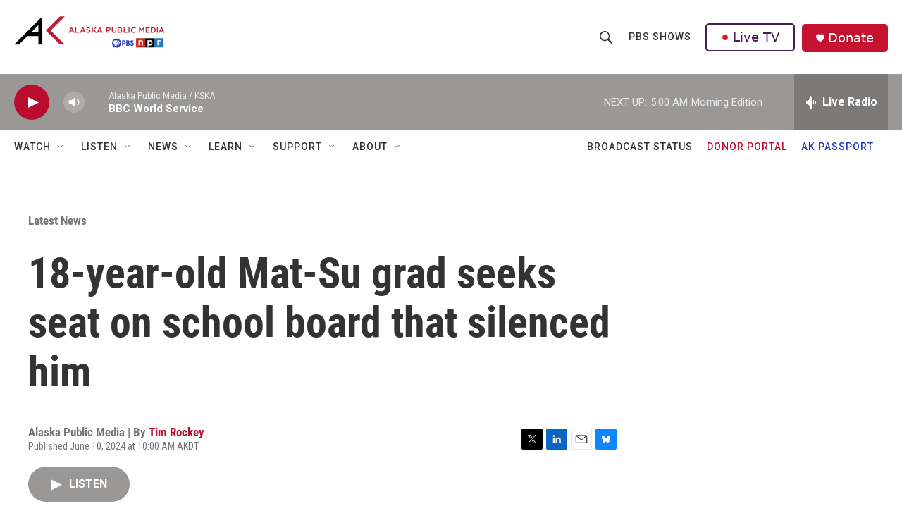

--- FILE ---
content_type: text/html; charset=utf-8
request_url: https://www.google.com/recaptcha/api2/aframe
body_size: 185
content:
<!DOCTYPE HTML><html><head><meta http-equiv="content-type" content="text/html; charset=UTF-8"></head><body><script nonce="4bWE9mRgUMRoN5DXETlYyw">/** Anti-fraud and anti-abuse applications only. See google.com/recaptcha */ try{var clients={'sodar':'https://pagead2.googlesyndication.com/pagead/sodar?'};window.addEventListener("message",function(a){try{if(a.source===window.parent){var b=JSON.parse(a.data);var c=clients[b['id']];if(c){var d=document.createElement('img');d.src=c+b['params']+'&rc='+(localStorage.getItem("rc::a")?sessionStorage.getItem("rc::b"):"");window.document.body.appendChild(d);sessionStorage.setItem("rc::e",parseInt(sessionStorage.getItem("rc::e")||0)+1);localStorage.setItem("rc::h",'1768563610409');}}}catch(b){}});window.parent.postMessage("_grecaptcha_ready", "*");}catch(b){}</script></body></html>